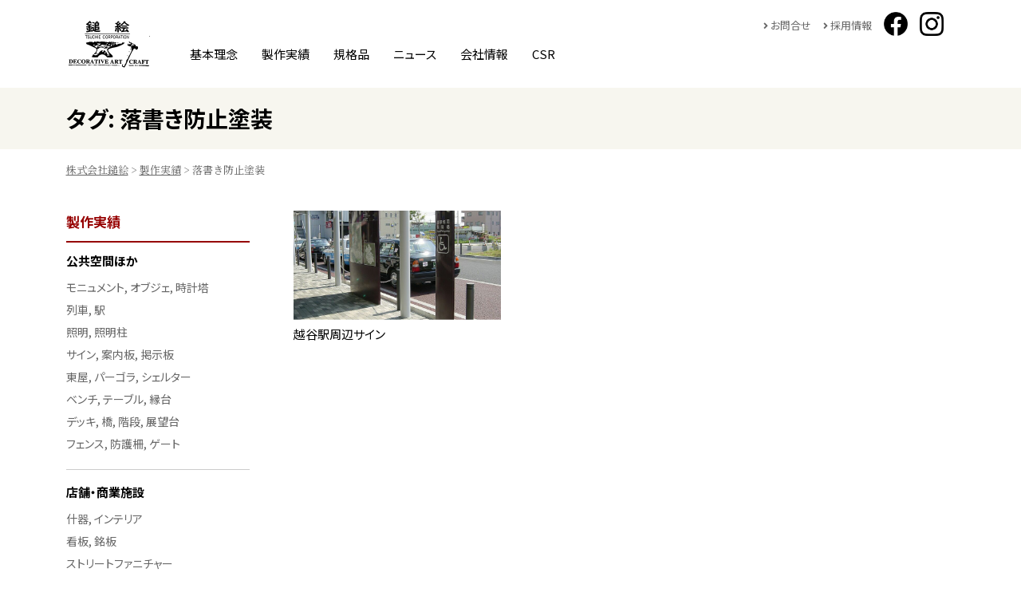

--- FILE ---
content_type: text/html; charset=UTF-8
request_url: https://www.tsuchie.jp/works/tag/anti-graffiti-coating/
body_size: 23857
content:
<!doctype html><html lang="ja"><head><meta charset="utf-8"><meta http-equiv="X-UA-Compatible" content="IE=edge"/><meta name="viewport" content="width=device-width, initial-scale=1, maximum-scale=5, minimum-scale=1"/><meta name="format-detection" content="telephone=no"/><link rel="icon" href="https://www.tsuchie.jp/wp-content/themes/tsuchie/images/favicon.ico" type="image/vnd.microsoft.icon"/><link rel="apple-touch-icon" sizes="152x152" href="https://www.tsuchie.jp/wp-content/themes/tsuchie/images/apple-touch-icon.png"/><link rel="preconnect" href="https://fonts.googleapis.com"><link rel="preconnect" href="https://fonts.gstatic.com" crossorigin><link href="https://fonts.googleapis.com/css2?family=Noto+Sans+JP:wght@400;700&family=Noto+Serif+JP:wght@400;500;700;900&display=swap" rel="stylesheet"><meta name='robots' content='index, follow, max-image-preview:large, max-snippet:-1, max-video-preview:-1' /><title>落書き防止塗装 | 株式会社鎚絵</title><meta name="description" content="落書き防止塗装｜鎚絵はアイアンを主とした金物クラフトアートを手掛け、公共のモニュメント/照明/ベンチ、店舗のインテリア/看板、個人のエクステリア/インテリアなどオリジナルなオーダーメイド製品を創出します。" /><link rel="canonical" href="https://www.tsuchie.jp/works/tag/anti-graffiti-coating/" /><meta property="og:locale" content="ja_JP" /><meta property="og:type" content="article" /><meta property="og:title" content="落書き防止塗装 | 株式会社鎚絵" /><meta property="og:description" content="落書き防止塗装｜鎚絵はアイアンを主とした金物クラフトアートを手掛け、公共のモニュメント/照明/ベンチ、店舗のインテリア/看板、個人のエクステリア/インテリアなどオリジナルなオーダーメイド製品を創出します。" /><meta property="og:url" content="https://www.tsuchie.jp/works/tag/anti-graffiti-coating/" /><meta property="og:site_name" content="株式会社鎚絵" /><meta name="twitter:card" content="summary_large_image" /> <script type="application/ld+json" class="yoast-schema-graph">{"@context":"https://schema.org","@graph":[{"@type":"CollectionPage","@id":"https://www.tsuchie.jp/works/tag/anti-graffiti-coating/","url":"https://www.tsuchie.jp/works/tag/anti-graffiti-coating/","name":"落書き防止塗装 | 株式会社鎚絵","isPartOf":{"@id":"https://www.tsuchie.jp/#website"},"primaryImageOfPage":{"@id":"https://www.tsuchie.jp/works/tag/anti-graffiti-coating/#primaryimage"},"image":{"@id":"https://www.tsuchie.jp/works/tag/anti-graffiti-coating/#primaryimage"},"thumbnailUrl":"https://www.tsuchie.jp/wp-content/uploads/2022/12/Sign_2142_02.jpg","description":"落書き防止塗装｜鎚絵はアイアンを主とした金物クラフトアートを手掛け、公共のモニュメント/照明/ベンチ、店舗のインテリア/看板、個人のエクステリア/インテリアなどオリジナルなオーダーメイド製品を創出します。","breadcrumb":{"@id":"https://www.tsuchie.jp/works/tag/anti-graffiti-coating/#breadcrumb"},"inLanguage":"ja"},{"@type":"ImageObject","inLanguage":"ja","@id":"https://www.tsuchie.jp/works/tag/anti-graffiti-coating/#primaryimage","url":"https://www.tsuchie.jp/wp-content/uploads/2022/12/Sign_2142_02.jpg","contentUrl":"https://www.tsuchie.jp/wp-content/uploads/2022/12/Sign_2142_02.jpg","width":800,"height":600,"caption":"越谷駅周辺サイン"},{"@type":"BreadcrumbList","@id":"https://www.tsuchie.jp/works/tag/anti-graffiti-coating/#breadcrumb","itemListElement":[{"@type":"ListItem","position":1,"name":"ホーム","item":"https://www.tsuchie.jp/"},{"@type":"ListItem","position":2,"name":"落書き防止塗装"}]},{"@type":"WebSite","@id":"https://www.tsuchie.jp/#website","url":"https://www.tsuchie.jp/","name":"株式会社鎚絵","description":"鎚絵はアイアンを主とした金物クラフトアートを手掛け、公共のモニュメント/照明/ベンチ、店舗のインテリア/看板、個人のエクステリア/インテリアなどオリジナルなオーダーメイド製品を創出します。","publisher":{"@id":"https://www.tsuchie.jp/#organization"},"potentialAction":[{"@type":"SearchAction","target":{"@type":"EntryPoint","urlTemplate":"https://www.tsuchie.jp/?s={search_term_string}"},"query-input":"required name=search_term_string"}],"inLanguage":"ja"},{"@type":"Organization","@id":"https://www.tsuchie.jp/#organization","name":"株式会社鎚絵","url":"https://www.tsuchie.jp/","logo":{"@type":"ImageObject","inLanguage":"ja","@id":"https://www.tsuchie.jp/#/schema/logo/image/","url":"https://www.tsuchie.jp/wp-content/uploads/2023/02/logo.png","contentUrl":"https://www.tsuchie.jp/wp-content/uploads/2023/02/logo.png","width":210,"height":210,"caption":"株式会社鎚絵"},"image":{"@id":"https://www.tsuchie.jp/#/schema/logo/image/"}}]}</script> <link rel="alternate" type="application/rss+xml" title="株式会社鎚絵 &raquo; 落書き防止塗装 タグのフィード" href="https://www.tsuchie.jp/works/tag/anti-graffiti-coating/feed/" /><style id='classic-theme-styles-inline-css' type='text/css'>/*! This file is auto-generated */
.wp-block-button__link{color:#fff;background-color:#32373c;border-radius:9999px;box-shadow:none;text-decoration:none;padding:calc(.667em + 2px) calc(1.333em + 2px);font-size:1.125em}.wp-block-file__button{background:#32373c;color:#fff;text-decoration:none}</style><link rel='stylesheet' id='contact-form-7-css' href='https://www.tsuchie.jp/wp-content/plugins/contact-form-7/includes/css/styles.css' type='text/css' media='all' /><link rel='stylesheet' id='wp-pagenavi-css' href='https://www.tsuchie.jp/wp-content/plugins/wp-pagenavi/pagenavi-css.css' type='text/css' media='all' /><link rel='stylesheet' id='reset-css' href='https://www.tsuchie.jp/wp-content/themes/tsuchie/css/reset.css' type='text/css' media='all' /><link rel='stylesheet' id='base-css' href='https://www.tsuchie.jp/wp-content/themes/tsuchie/style.css' type='text/css' media='all' /><link rel='stylesheet' id='menu-css' href='https://www.tsuchie.jp/wp-content/themes/tsuchie/css/menu.css' type='text/css' media='all' /><link rel='stylesheet' id='parts-css' href='https://www.tsuchie.jp/wp-content/themes/tsuchie/css/parts.css' type='text/css' media='all' /><link rel='stylesheet' id='page-css' href='https://www.tsuchie.jp/wp-content/themes/tsuchie/css/page.css' type='text/css' media='all' /><link rel='stylesheet' id='font-awesome-css-css' href='https://www.tsuchie.jp/wp-content/themes/tsuchie/css/fontawesome/5.15.0/css/all.min.css' type='text/css' media='all' /> <script type="text/javascript" src="https://www.tsuchie.jp/wp-content/themes/tsuchie/js/jquery-3.5.1.min.js" id="jquery-js"></script> <script type="text/javascript" src="https://www.tsuchie.jp/wp-content/themes/tsuchie/js/custom.js" id="script-custom-js"></script> <link rel="canonical" href="https://www.tsuchie.jp/works/tag/anti-graffiti-coating/">  <script async src="https://www.googletagmanager.com/gtag/js?id=G-0RD7HZHNFE"></script> <script>window.dataLayer = window.dataLayer || [];
  function gtag(){dataLayer.push(arguments);}
  gtag('js', new Date());

  gtag('config', 'G-0RD7HZHNFE');</script> </head><body data-rsssl=1 class="archive anti-graffiti-coating"><div id="header"><div class="headerInner"><header id="top"><div class="headerTitle"><div class="logo"><a href="https://www.tsuchie.jp/">株式会社鎚絵</a></div></div><div class="headerInfo"><div class="headerMenu"><ul><li><a href="https://www.tsuchie.jp/contact/">お問合せ</a></li><li><a href="https://www.tsuchie.jp/recruit/">採用情報</a></li></ul></div><ul class="headerSNS"><li class="facebook"><a href="https://www.facebook.com/tsuchie.co/" target="_blank"><img src="https://www.tsuchie.jp/wp-content/themes/tsuchie/images/base/Facebook.png" width="100" height="100" alt="Facebookでチェック"/></a></li><li class="instagram"><a href="https://www.instagram.com/tsuchie.jp/" target="_blank"><img src="https://www.tsuchie.jp/wp-content/themes/tsuchie/images/base/Instagram.png" width="100" height="100" alt="Instagramでチェック"/></a></li></ul></div><div id="globalmenu" class="clearfix"><nav class="menu-%e3%82%b0%e3%83%ad%e3%83%bc%e3%83%90%e3%83%ab%e3%83%a1%e3%83%8b%e3%83%a5%e3%83%bc-container"><ul><li><a href="https://www.tsuchie.jp/aboutus/">基本理念</a></li><li><a href="https://www.tsuchie.jp/works/">製作実績</a></li><li><a href="https://www.tsuchie.jp/standard/">規格品</a></li><li><a href="https://www.tsuchie.jp/news/">ニュース</a></li><li><a href="https://www.tsuchie.jp/corporate/">会社情報</a></li><li><a href="https://www.tsuchie.jp/csr/">CSR</a></li></ul></nav></div></header></div></div><div class="pageTitle"><h1> タグ: <span>落書き防止塗装</span></h1></div><div class="breadcrumbs"> <span property="itemListElement" typeof="ListItem"><a property="item" typeof="WebPage" title="Go to 株式会社鎚絵." href="https://www.tsuchie.jp/" class="home" ><span property="name">株式会社鎚絵</span></a><meta property="position" content="1"></span> &gt; <span property="itemListElement" typeof="ListItem"><a property="item" typeof="WebPage" title="製作実績へ移動する" href="https://www.tsuchie.jp/works/" class="post-root post post-post" ><span property="name">製作実績</span></a><meta property="position" content="2"></span> &gt; <span property="itemListElement" typeof="ListItem"><span property="name" class="archive taxonomy post_tag current-item">落書き防止塗装</span><meta property="url" content="https://www.tsuchie.jp/works/tag/anti-graffiti-coating/"><meta property="position" content="3"></span></div><div id="container" class="clearfix"><div id="main" class="clearfix"><ul class="thumbnailPostList2"><li><div class="thumbnailPostList2-img"> <a href="https://www.tsuchie.jp/works/%e8%b6%8a%e8%b0%b7%e9%a7%85%e5%91%a8%e8%be%ba%e3%82%b5%e3%82%a4%e3%83%b3/"><img width="800" height="600" src="https://www.tsuchie.jp/wp-content/uploads/2022/12/Sign_2142_02.jpg" class="attachment-main_thumbs size-main_thumbs wp-post-image" alt="越谷駅周辺サイン" decoding="async" fetchpriority="high" /></a></div><div class="thumbnailPostList2-title"><a href="https://www.tsuchie.jp/works/%e8%b6%8a%e8%b0%b7%e9%a7%85%e5%91%a8%e8%be%ba%e3%82%b5%e3%82%a4%e3%83%b3/">越谷駅周辺サイン</a></div></li></ul><div class="clear"></div></div><div id="side"><div class="sideInner"><div><div class="sideMidashi"><a href="https://www.tsuchie.jp/works/">製作実績</a></div><ul class="sideMenu"><li class="cat-item cat-item-7"><a href="https://www.tsuchie.jp/works/category/public-space/">公共空間ほか</a><ul class='children'><li class="cat-item cat-item-12"><a href="https://www.tsuchie.jp/works/category/public-space/monument-object-clocktower/">モニュメント, オブジェ, 時計塔</a></li><li class="cat-item cat-item-18"><a href="https://www.tsuchie.jp/works/category/public-space/train-station/">列車, 駅</a></li><li class="cat-item cat-item-19"><a href="https://www.tsuchie.jp/works/category/public-space/lighting/">照明, 照明柱</a></li><li class="cat-item cat-item-13"><a href="https://www.tsuchie.jp/works/category/public-space/sign-information-board/">サイン, 案内板, 掲示板</a></li><li class="cat-item cat-item-14"><a href="https://www.tsuchie.jp/works/category/public-space/gazebo-pergola-shelter/">東屋, パーゴラ, シェルター</a></li><li class="cat-item cat-item-15"><a href="https://www.tsuchie.jp/works/category/public-space/bench-table/">ベンチ, テーブル, 縁台</a></li><li class="cat-item cat-item-16"><a href="https://www.tsuchie.jp/works/category/public-space/deck-bridge-stairs-observatory/">デッキ, 橋, 階段, 展望台</a></li><li class="cat-item cat-item-17"><a href="https://www.tsuchie.jp/works/category/public-space/fences-gates/">フェンス, 防護柵, ゲート</a></li></ul></li><li class="cat-item cat-item-8"><a href="https://www.tsuchie.jp/works/category/stores/">店舗・商業施設</a><ul class='children'><li class="cat-item cat-item-20"><a href="https://www.tsuchie.jp/works/category/stores/fixtures-interior/">什器, インテリア</a></li><li class="cat-item cat-item-21"><a href="https://www.tsuchie.jp/works/category/stores/signboard-nameplate/">看板, 銘板</a></li><li class="cat-item cat-item-22"><a href="https://www.tsuchie.jp/works/category/stores/street-furniture/">ストリートファニチャー</a></li></ul></li><li class="cat-item cat-item-9"><a href="https://www.tsuchie.jp/works/category/housing/">住宅</a><ul class='children'><li class="cat-item cat-item-23"><a href="https://www.tsuchie.jp/works/category/housing/exterior/">エクステリア（門扉, 表札, デッキ, 柵）</a></li><li class="cat-item cat-item-24"><a href="https://www.tsuchie.jp/works/category/housing/interior/">インテリア（家具, 照明, 椅子, 机）</a></li><li class="cat-item cat-item-25"><a href="https://www.tsuchie.jp/works/category/housing/stairs-handrail/">階段, 手摺</a></li></ul></li><li class="cat-item cat-item-10"><a href="https://www.tsuchie.jp/works/category/renovation/">改修・補修工事</a></li><li class="cat-item cat-item-11"><a href="https://www.tsuchie.jp/works/category/art-cleaning/">アートクリーニング・彫刻洗浄</a></li></ul></div><div class="sideTag mb30"><div class="sideMidashi">素材・工法別 / その他</div><ul class='wp-tag-cloud' role='list'><li><a href="https://www.tsuchie.jp/works/tag/ledlighting/" class="tag-cloud-link tag-link-94 tag-link-position-1" style="font-size: 13px;">LED照明</a></li><li><a href="https://www.tsuchie.jp/works/tag/ss/" class="tag-cloud-link tag-link-52 tag-link-position-2" style="font-size: 13px;">SS</a></li><li><a href="https://www.tsuchie.jp/works/tag/sus/" class="tag-cloud-link tag-link-56 tag-link-position-3" style="font-size: 13px;">SUS</a></li><li><a href="https://www.tsuchie.jp/works/tag/irons/" class="tag-cloud-link tag-link-29 tag-link-position-4" style="font-size: 13px;">アイアン</a></li><li><a href="https://www.tsuchie.jp/works/tag/iron-work/" class="tag-cloud-link tag-link-81 tag-link-position-5" style="font-size: 13px;">アイアンワーク</a></li><li><a href="https://www.tsuchie.jp/works/tag/acrylic/" class="tag-cloud-link tag-link-35 tag-link-position-6" style="font-size: 13px;">アクリル</a></li><li><a href="https://www.tsuchie.jp/works/tag/asphalt-roofing/" class="tag-cloud-link tag-link-159 tag-link-position-7" style="font-size: 13px;">アスファルトルーフィング</a></li><li><a href="https://www.tsuchie.jp/works/tag/aluminum/" class="tag-cloud-link tag-link-30 tag-link-position-8" style="font-size: 13px;">アルミ</a></li><li><a href="https://www.tsuchie.jp/works/tag/aluminum-base-plate/" class="tag-cloud-link tag-link-123 tag-link-position-9" style="font-size: 13px;">アルミ基板</a></li><li><a href="https://www.tsuchie.jp/works/tag/aluminum-casting/" class="tag-cloud-link tag-link-72 tag-link-position-10" style="font-size: 13px;">アルミ鋳物</a></li><li><a href="https://www.tsuchie.jp/works/tag/inkjet-printing/" class="tag-cloud-link tag-link-78 tag-link-position-11" style="font-size: 13px;">インクジェットシート</a></li><li><a href="https://www.tsuchie.jp/works/tag/urethane-paint/" class="tag-cloud-link tag-link-61 tag-link-position-12" style="font-size: 13px;">ウレタン塗装</a></li><li><a href="https://www.tsuchie.jp/works/tag/aging-paint/" class="tag-cloud-link tag-link-47 tag-link-position-13" style="font-size: 13px;">エイジング塗装</a></li><li><a href="https://www.tsuchie.jp/works/tag/cutting-sheet/" class="tag-cloud-link tag-link-125 tag-link-position-14" style="font-size: 13px;">カッティングシート</a></li><li><a href="https://www.tsuchie.jp/works/tag/glass/" class="tag-cloud-link tag-link-34 tag-link-position-15" style="font-size: 13px;">ガラス</a></li><li><a href="https://www.tsuchie.jp/works/tag/steel/" class="tag-cloud-link tag-link-54 tag-link-position-16" style="font-size: 13px;">スチール</a></li><li><a href="https://www.tsuchie.jp/works/tag/stainless/" class="tag-cloud-link tag-link-31 tag-link-position-17" style="font-size: 13px;">ステンレス</a></li><li><a href="https://www.tsuchie.jp/works/tag/designer/" class="tag-cloud-link tag-link-89 tag-link-position-18" style="font-size: 13px;">デザイナー案件</a></li><li><a href="https://www.tsuchie.jp/works/tag/punching/" class="tag-cloud-link tag-link-84 tag-link-position-19" style="font-size: 13px;">パンチング</a></li><li><a href="https://www.tsuchie.jp/works/tag/pictogram-sign/" class="tag-cloud-link tag-link-90 tag-link-position-20" style="font-size: 13px;">ピクトサイン</a></li><li><a href="https://www.tsuchie.jp/works/tag/bronze-castings/" class="tag-cloud-link tag-link-65 tag-link-position-21" style="font-size: 13px;">ブロンズ鋳物</a></li><li><a href="https://www.tsuchie.jp/works/tag/laser-cut/" class="tag-cloud-link tag-link-85 tag-link-position-22" style="font-size: 13px;">レーザーカット</a></li><li><a href="https://www.tsuchie.jp/works/tag/wrought-iron/" class="tag-cloud-link tag-link-26 tag-link-position-23" style="font-size: 13px;">ロートアイアン</a></li><li><a href="https://www.tsuchie.jp/works/tag/zinc-plated/" class="tag-cloud-link tag-link-55 tag-link-position-24" style="font-size: 13px;">亜鉛めっき</a></li><li><a href="https://www.tsuchie.jp/works/tag/park-nameplate/" class="tag-cloud-link tag-link-118 tag-link-position-25" style="font-size: 13px;">公園銘板</a></li><li><a href="https://www.tsuchie.jp/works/tag/reclaimed-wood/" class="tag-cloud-link tag-link-80 tag-link-position-26" style="font-size: 13px;">再生木材</a></li><li><a href="https://www.tsuchie.jp/works/tag/cut-letters/" class="tag-cloud-link tag-link-64 tag-link-position-27" style="font-size: 13px;">切り文字</a></li><li><a href="https://www.tsuchie.jp/works/tag/kitakyushu/" class="tag-cloud-link tag-link-120 tag-link-position-28" style="font-size: 13px;">北九州市</a></li><li><a href="https://www.tsuchie.jp/works/tag/insign/" class="tag-cloud-link tag-link-92 tag-link-position-29" style="font-size: 13px;">屋内サイン</a></li><li><a href="https://www.tsuchie.jp/works/tag/slate-roof/" class="tag-cloud-link tag-link-156 tag-link-position-30" style="font-size: 13px;">彩色スレート板</a></li><li><a href="https://www.tsuchie.jp/works/tag/granite/" class="tag-cloud-link tag-link-60 tag-link-position-31" style="font-size: 13px;">御影石</a></li><li><a href="https://www.tsuchie.jp/works/tag/wood/" class="tag-cloud-link tag-link-95 tag-link-position-32" style="font-size: 13px;">木材</a></li><li><a href="https://www.tsuchie.jp/works/tag/hot-dip-galvanizing/" class="tag-cloud-link tag-link-41 tag-link-position-33" style="font-size: 13px;">溶融亜鉛めっき</a></li><li><a href="https://www.tsuchie.jp/works/tag/fine-art-painting/" class="tag-cloud-link tag-link-48 tag-link-position-34" style="font-size: 13px;">美術塗装</a></li><li><a href="https://www.tsuchie.jp/works/tag/roofing-board/" class="tag-cloud-link tag-link-160 tag-link-position-35" style="font-size: 13px;">野地板</a></li><li><a href="https://www.tsuchie.jp/works/tag/iron/" class="tag-cloud-link tag-link-53 tag-link-position-36" style="font-size: 13px;">鉄</a></li><li><a href="https://www.tsuchie.jp/works/tag/casting/" class="tag-cloud-link tag-link-32 tag-link-position-37" style="font-size: 13px;">鋳物</a></li><li><a href="https://www.tsuchie.jp/works/tag/forging/" class="tag-cloud-link tag-link-27 tag-link-position-38" style="font-size: 13px;">鍛造</a></li><li><a href="https://www.tsuchie.jp/works/tag/specular-finish/" class="tag-cloud-link tag-link-79 tag-link-position-39" style="font-size: 13px;">鏡面仕上</a></li><li><a href="https://www.tsuchie.jp/works/tag/black-granite/" class="tag-cloud-link tag-link-77 tag-link-position-40" style="font-size: 13px;">黒御影石</a></li></ul><div style="margin-top: 10px;" class="txtRight"><a href="https://www.tsuchie.jp/works-tags/">Read More</a></div></div></div><div class="sideBnr"> <a href="https://tsuchie.shop-pro.jp/" target="_blank" class="externalLink"><span>鎚絵 Online Shop</span></a> <a href="https://www.tsuchie.jp/story/" class="banner-link-black"><span>製作秘話</span></a> <a href="https://www.tsuchie.jp/orderflow/" class="banner-link-black"><span>オーダーフロー例</span></a></div></div></div><div id="pageTop"><div><a id="movePageTop"><span>このページの先頭へ戻る</span></a></div></div><footer id="footer"><div class="footerInner clearfix"><div class="footerMenu"><ul><li><a href="https://www.tsuchie.jp/aboutus/">基本理念</a></li><li><a href="https://www.tsuchie.jp/corporate/">会社情報</a></li><li><a href="https://www.tsuchie.jp/works/">製作実績</a></li><li><a href="https://www.tsuchie.jp/csr/">CSR</a></li><li><a href="https://www.tsuchie.jp/standard/">規格品</a></li><li><a href="https://www.tsuchie.jp/recruit/">採用情報</a></li><li><a href="https://www.tsuchie.jp/news/">ニュース</a></li><li><a href="https://www.tsuchie.jp/contact/">お問合せ</a></li><li><a rel="privacy-policy" href="https://www.tsuchie.jp/privacy/">プライバシーポリシー</a></li></ul></div><div class="footerInfo"><div class="footerCompany"><div class="footerLogo"><img src="https://www.tsuchie.jp/wp-content/themes/tsuchie/images/base/logo.png" width="210" height="120" alt=""/></div><div>株式会社鎚絵</div></div> <address><div><div class="baseName">本社・工場</div> 福岡県北九州市小倉北区東港1-1-21<br><div class="footerPhone"><span data-action="call" data-tel="0935612511">TEL(093)561-2511</span></div> FAX(093)561-5099<div class="footerAddressLink"><a href="https://www.tsuchie.jp/corporate/#honsha">アクセス</a></div></div><div><div class="baseName">東京営業所</div> 東京都世田谷区太子堂3-30-4-104<br><div class="footerPhone"><span data-action="call" data-tel="0357878085">TEL(03)5787-8085</span></div> FAX(03)5787-8086<div class="footerAddressLink"><a href="https://www.tsuchie.jp/corporate/#tokyo">アクセス</a></div></div><div><div class="baseName">福岡営業所</div> 福岡県福岡市東区千早2丁目35-10<br><div class="footerPhone"><span data-action="call" data-tel="0926832511">TEL(092)683-2511</span></div> FAX(092)402-1324<div class="footerAddressLink"><a href="https://www.tsuchie.jp/corporate/#fukuoka">アクセス</a></div></div> </address></div></div><div id="copyright"><div class="copyrightInner">Copyright &copy; 2000-2022 Tsuchie Corporation All rights reserved.</div></div></footer><div id="overlay"></div><div id="humberger"><span class="humbergerMenu"></span></div><div id="drawernav"><div class="menu-%e3%82%b0%e3%83%ad%e3%83%bc%e3%83%90%e3%83%ab%e3%83%a1%e3%83%8b%e3%83%a5%e3%83%bc-container"><ul><li><a href="https://www.tsuchie.jp/aboutus/">基本理念</a></li><li><a href="https://www.tsuchie.jp/works/">製作実績</a></li><li><a href="https://www.tsuchie.jp/standard/">規格品</a></li><li><a href="https://www.tsuchie.jp/news/">ニュース</a></li><li><a href="https://www.tsuchie.jp/corporate/">会社情報</a></li><li><a href="https://www.tsuchie.jp/csr/">CSR</a></li></ul></div></div>  <script type="text/javascript" src="https://www.tsuchie.jp/wp-content/plugins/contact-form-7/includes/swv/js/index.js" id="swv-js"></script> <script type="text/javascript" id="contact-form-7-js-extra">var wpcf7 = {"api":{"root":"https:\/\/www.tsuchie.jp\/wp-json\/","namespace":"contact-form-7\/v1"}};</script> <script type="text/javascript" src="https://www.tsuchie.jp/wp-content/plugins/contact-form-7/includes/js/index.js" id="contact-form-7-js"></script> <script type="text/javascript" src="https://www.tsuchie.jp/wp-content/themes/tsuchie/js/option.js" id="option-js"></script> </body></html>

--- FILE ---
content_type: text/css
request_url: https://www.tsuchie.jp/wp-content/themes/tsuchie/style.css
body_size: 11626
content:
@charset "utf-8";
/*
Theme Name: tsuchie
Theme URI: https://www.dik.co.jp/
Version: 2.0.0
Author: DIK
*/

:root {
    --fontSans: 'Noto Sans JP', "メイリオ", Meiryo, "ヒラギノ角ゴ Pro W3", "Hiragino Kaku Gothic Pro", Osaka, "ＭＳ Ｐゴシック", "MS PGothic", sans-serif;;
}

#humberger {
    -vendor-animation-duration: 3s;
    -vendor-animation-delay: 2s;
    -vendor-animation-iteration-count: infinite;
}
* { box-sizing: border-box; }
html { font-size: 62.5%; /* 15px x 0.625 = 10px(=1rem) */ }
body {
	background: #fff;
	font-family: 'Noto Serif JP', Garamond, "Times New Roman", "游明朝", "Yu Mincho", "游明朝体", "YuMincho", "ヒラギノ明朝 Pro W3", "Hiragino Mincho Pro", "HiraMinProN-W3", "HGS明朝E", "ＭＳ Ｐ明朝", "MS PMincho", serif;
	/*font-family:'Noto Sans JP', "メイリオ", Meiryo, "ヒラギノ角ゴ Pro W3", "Hiragino Kaku Gothic Pro", Osaka, "ＭＳ Ｐゴシック", "MS PGothic", sans-serif;*/
	font-size: 1.5rem;
	-webkit-text-size-adjust: 100%;
	font-feature-settings: "palt";
	line-height: 1.7;
}

/* ------------------------------------------------------- */
/* layout ------------------------------------------------ */
/* ------------------------------------------------------- */

/* base サイトレイアウトの基本設定 ----------------------- */

#top {
	width: 100%;
}
#container {
	max-width: 1115px;
	min-width: 1000px;
	margin: 0 auto 40px;
	padding: 0;
	clear: both;
}
#main {
	width: calc(100% - 285px);
	background: #fff;
	float: right;
}
.front #main {
    background: none;
	padding: 0;
}
#side {
	width: 230px;
	float: left;
}
#footer {
	width: 100%;
	min-width: 1000px;
}
@media only screen and (max-width:999px) {
    #container {
        min-width: 100px;
        width: 100%;
        padding: 0 15px;
    }
    #main {
        width: 100%;
        float: none;
        margin: 0 0 50px 0;
    }
    #side {
        width: 100%;
        float: none;
    }
    #footer {
        min-width: 100px;
        width: 100%;
    }
}

/* ------------------------------------------------------- */
/* header ------------------------------------------------ */
/* ------------------------------------------------------- */

#header {
	width: 100%;
	background: #fff;
}
.headerInner {
	max-width: 1115px;
	min-width: 1000px;
	margin: 0 auto;
	padding: 25px 0;
	position: relative;
}
#top {
    display: flex;
    align-items:flex-end;
    justify-content: space-between;
	flex-wrap: wrap;
}
.headerTitle {
	width: 130px;
	order: 2;
}
.logo {
	width: 105px;
	height: 60px;
}
.logo a {
	display: block;
    width: 100%;
    height: 100%;
	background: url(images/base/logo.png) no-repeat;
    background-size: 100%;
	overflow: hidden;
	text-indent: 100%;
	white-space: nowrap;
}
.headerInfo {
	width:100%;
	display: flex;
	justify-content: flex-end;
	align-items: center;
	order: 1;
	position: absolute;
	top: 15px;
	right: 0;
}
.headerSNS {
	display: flex;
	padding-left: 15px;
}
.headerSNS li {
	margin-right: 15px;
	font-size: 0;
}
.headerSNS li a {
	text-decoration: none;
	display: inline-block;
}
.headerSNS li a img {
	display: block;
	width: 30px;
}
.headerMenu {
    font-family: var(--fontSans);
}
.headerMenu li {
    display: inline-block;
    margin-left: 15px;
}
.headerMenu li::before {
    font-family: "Font Awesome 5 Free";
    font-weight: 900;
    content: "\f105";
    margin-right: 3px;
	color: #666;
	font-size: 1.2rem;
}
.headerMenu li a {
	text-decoration: none;
	color: #666;
	font-size: 1.3rem;
}
.headerMenu li a:hover {
	color: #960000;
	text-decoration: underline;
}
@media only screen and (max-width:999px) {
	.headerInner {
		min-width: auto;
		min-width: initial;
		width: 100%;
		padding: 5px;
	}
	#top {
		flex-wrap: nowrap;
		align-items: center;
		padding: 5px;
	}
	.headerTitle {
		width: 88px;
		order: 1;
	}
	.logo {
		width: 88px;
		height: 50px;
	}
	.headerInfo {
		width:calc(100% - 88px);
		align-items: center;
		order: 2;
		position: static;
		padding-right: 65px;
	}
	.headerSNS {
		display: flex;
		padding-left: 15px;
	}
	.headerSNS li {
		margin-right: 15px;
	}
	.headerMenu {
		display: none;
	}
}

/* ------------------------------------------------------- */
/* footer ------------------------------------------------ */
/* ------------------------------------------------------- */

#footer {
	padding: 40px 0 15px;
	background: #f7f6ef;
	font-size: 1.4rem;
	position: relative;
}
#footer a {text-decoration: none;}
#footer a:hover {text-decoration: underline;}
.footerInner {
	max-width: 1115px;
	min-width: 1000px;
	margin: 0 auto;
	padding: 0 0 40px 0;
}
.footerCompany {
	font-weight: 700;
	font-size: 1.8rem;
	display: flex;
	align-items: center;
	justify-content: space-between;
	width: 260px;
	margin: 0 auto 30px;
}
.footerLogo {
	width: 130px;
	margin-right: 25px;
    font-family: var(--fontSans);
}
.footerLogo img {
	display: block;
}
.footerCompany > div:nth-of-type(2) {
	width: calc(100% - 130px);
	text-align: right;
}
.footerInfo address {
	display:flex;
	flex-wrap: wrap;
	justify-content: center;
}
.footerInfo address > div {
	width: calc(100% / 3);
	border-right: 1px solid #d4d0b6;
	padding: 0 15px;
}
.footerInfo address > div:last-of-type {border-right: 0;}
.footerInfo address > div > div:nth-of-type(1) {
	font-size: 1.6rem;
	font-weight: 700;
	margin-bottom: 2px;
}
.footerInfo address .baseName {
    font-family: var(--fontSans);
}
#footer .footerAddressLink a {
	display: inline-block;
	background: #960000;
	color: #fff;
	font-size: 1.1rem;
	padding: 0 5px;
	border-radius: 3px;
}
.footerMenu {
	width: 100%;
	margin-bottom: 40px;
    font-family: var(--fontSans);
}
.footerMenu ul {
	text-align: center;
}
.footerMenu ul li {
	display: inline-block;
	margin-right: 15px;
}
.footerMenu ul li:last-of-type {margin-right: 0;}
.footerMenu ul li::before {
    font-family: "Font Awesome 5 Free";
    font-weight: 900;
    content: "\f0da";
    margin-right: 5px;
}

#copyright {
    text-align: center;
    font-size: 1.1rem;
}
@media only screen and (max-width:999px) {
	#footer {
		padding: 40px 15px;
	}
	.footerInner {
		min-width: auto;
		min-width: initial;
		width: 100%;
	}
	.footerInfo {
		display:block;
	}
	.footerCompany {
		font-size: 1.7rem;
		display: block;
		width: 100%;
		margin: 0 auto 25px;
	}
	.footerLogo {
		width: 120px;
		margin: 0 auto 5px;
	}
	.footerCompany > div:nth-of-type(2) {
		width:100%;
		text-align: center;
	}
	.footerInfo address {
		display:flex;
		flex-wrap: wrap;
		justify-content: center;
	}
	.footerInfo address > div {
		width: 100%;
		border-right: none;
		border-bottom: 1px solid #ddd;
		padding: 15px;
		text-align: center;
	}
	#footer .footerPhone a {
		color: #960000;
		text-decoration: underline;
	}
	.footerMenu {
		width: 100%;
		margin-bottom: 40px;
	}
	.footerMenu ul {
		text-align: center;
	}
	.footerMenu ul li {
		display: inline-block;
		margin-right: 15px;
	}
	.footerMenu ul li:last-of-type {margin-right: 0;}
	.footerMenu ul li::before {
		font-family: "Font Awesome 5 Free";
		font-weight: 900;
		content: "\f0da";
		margin-right: 5px;
	}
	.footerMenu {
		margin-bottom: 50px;
	}
	.footerMenu ul {
		text-align:left;
		width: 100%;
		display: flex;
		flex-wrap: wrap;
	}
	.footerMenu ul li {
		display: block;
		width: calc((100% - 10px) / 2);
		margin-right: 9.9px;
		border-bottom: 1px solid #ddd;
		padding: 5px 0;
	}
	.footerMenu ul li:nth-of-type(2n) {margin-right: 0;}
}

/* ------------------------------------------------------- */
/* side -------------------------------------------------- */
/* ------------------------------------------------------- */

.sideInner {
	padding: 0 0 25px;
	background: #fff;
	margin-bottom: 10px;
    font-family: var(--fontSans);
}
.sideMidashi {
	color: #960000;
	border-bottom: 2px solid #960000;
	margin-bottom: 10px;
	padding-bottom: 10px;
	font-weight: 700;
	font-size: 1.7rem;
}
.sideMidashi a, .sideMidashi a:hover{
	color: #960000;
	text-decoration: none;
}
.sideMidashi a:hover {text-decoration: underline;}

.sideMenu a {
	text-decoration: none;
}
.sideMenu a:hover {
	color: #960000;
	text-decoration: underline;
}
.sideMenu {
	margin-bottom: 40px;
}
.sideMenu li {
	border-bottom: 1px solid #ccc;
	padding: 0 0 15px 0;
	margin-bottom: 15px;
	font-weight: 700;
}
.sideMenu li a {
	
}
.sideMenu .children {
	padding: 10px 0 0 0;
}
.sideMenu .children li {
	border-bottom: none;
	padding: 0;
	margin: 0 0 5px 0;
	font-weight: 400;
	font-size: 1.4rem;
}
.sideMenu .children li a {
	color: #666;
}
.sideMenu .children li a:hover {
	color: #960000;
	text-decoration: underline;
}
.sideTag .wp-tag-cloud li {
	display: inline-block;
	margin-right: 10px;
}
.sideTag .wp-tag-cloud li a::before {
	content: "#";
}
.sideTag .wp-tag-cloud li a {text-decoration: none;}
.sideTag .wp-tag-cloud li a:hover {
    text-decoration: underline;
    font-weight: normal!important;
}

/*サイドバナー*/

.sideBnr {
    font-family: var(--fontSans);
}
.sideBnr a {
	display: block;
	text-decoration: none;
	/*font-family: 'Noto Serif JP', serif;*/
	font-weight: 900;
	text-align: center;
	padding: 20px;
	background: #fff;
	color: #960000;
	border: 1px solid #ddd;
    margin-bottom: 5px;
	transition: all 0.1s ease;
    position: relative;
	overflow: hidden;
}
.sideBnr a span {
	position: relative;
	z-index: 3;
}
.sideBnr a:hover {
	color: #fff;
	text-decoration: none;
}
.sideBnr a::before {
  content: "";
  position: absolute;
  top:0;
  left: 0;
  z-index: 2;
  background:  #960000;
  width: 100%;
  height: 0;
  transition:.3s cubic-bezier(0.8, 0, 0.2, 1) 0s;
}
.sideBnr a:hover::before{
  height: 100%; 
}
.sideBnr a.externalLink::after {
	font-size: 1.2rem;
	z-index: 3;
	position: relative;
}
a.banner-link-black {
    color: #000;
}
@media only screen and (max-width:999px) {
	.sideBnr a {
		transition: all 0.3s ease;
	}
	.sideBnr a:hover {
		color: #960000;
		background: #feeded;
		border: 1px solid #feeded;
	}
	.sideBnr a::before {
	  display: none;
	}
}

/* Widget */
.widget ul li {
	border-bottom: 1px dotted #CCC;
	margin-bottom: 5px;
	padding: 0 10px 0px 10px;
	font-size: 1.4rem;
}
.widget ul li a {
	display: block;
}
.tagcloud a {
	border-bottom: 1px dotted #CCC;
	margin-bottom: 5px;
	padding: 0 10px 0px 10px;
	font-size: 1.4rem !important;
	display: block;
}
.archive_month select {
	width: 96%;
	margin: 0 2%;
}

/* ------------------------------------------------------- */
/* プリント用 -------------------------------------------- */
/* ------------------------------------------------------- */

@media print {	
    #humberger, #pageTop, #pageTop div, #movePageTop, #pageTop p {
        display: none!important;
    }
    #container {
        padding: 0!important;
    }
    #header {
        position: static!important;
    }
    .topContents {
        min-width: 1000px!important;
        width: 100%!important;
        margin: 0!important;
        padding: 0!important;
        overflow: hidden!important;
    }
}

/* ------------------------------------------------------- */
/* dark mode --------------------------------------------- */
/* ------------------------------------------------------- */

/*@media (prefers-color-scheme: dark) {
	html { filter: invert(1) hue-rotate(180deg); }
	html img { filter: invert(1) hue-rotate(180deg); }
}*/

--- FILE ---
content_type: text/css
request_url: https://www.tsuchie.jp/wp-content/themes/tsuchie/css/menu.css
body_size: 6415
content:
@charset "utf-8";

/* ------------------------------------------------------- */
/* global menu ------------------------------------------- */
/* ------------------------------------------------------- */

#globalmenu {
	width: calc(100% - 140px);
	order: 3;
    font-family: var(--fontSans);
}
#globalmenu ul {
	display: flex;
	margin: 0 auto;
}
#globalmenu ul li {
	position: relative;
	transition: all 0.3s ease;
}
#globalmenu ul li a {
	text-decoration: none;
	width: 100%;
	height: 35px;
	padding: 5px 15px;
	display: flex;
	align-items: center;
	justify-content: center;
	color: #000;
}
#globalmenu ul li:hover::after {
	content: "";
	display: block;
	width: 100%;
	height: 2px;
	background: #960000;
	position: absolute;
	bottom: 0;
	left: 0;
}
#globalmenu ul li a:hover {color:#960000;}
#drawernav {
	display: none;
}

@media only screen and (max-width:999px) {
#globalmenu {
	position: static;
	display: none;
}
/*スマートフォン用メニュー*/
#page {
	padding-top: 50px;
	position: relative;
	z-index: 999;
	left: 0;
	background: #fff;
	-webkit-transition: all 400ms cubic-bezier(1.000, 0.000, 0.000, 1.000);
	-moz-transition: all 400ms cubic-bezier(1.000, 0.000, 0.000, 1.000);
	-o-transition: all 400ms cubic-bezier(1.000, 0.000, 0.000, 1.000);
	transition: all 400ms cubic-bezier(1.000, 0.000, 0.000, 1.000); /* easeInOutExpo */
	-webkit-transition-timing-function: cubic-bezier(1.000, 0.000, 0.000, 1.000);
	-moz-transition-timing-function: cubic-bezier(1.000, 0.000, 0.000, 1.000);
	-o-transition-timing-function: cubic-bezier(1.000, 0.000, 0.000, 1.000);
	transition-timing-function: cubic-bezier(1.000, 0.000, 0.000, 1.000); /* easeInOutExpo */
}
#drawernav {
	display: block;
	overflow-y: scroll;
	position: fixed;
	top: 0;
	right: -240px;
	width: 240px;
	height: 100%;
	background: #fff;
	color: #000;
	z-index: 995;
	padding-top: 70px;
	-webkit-transition: all 400ms cubic-bezier(1.000, 0.000, 0.000, 1.000);
	-moz-transition: all 400ms cubic-bezier(1.000, 0.000, 0.000, 1.000);
	-o-transition: all 400ms cubic-bezier(1.000, 0.000, 0.000, 1.000);
	transition: all 400ms cubic-bezier(1.000, 0.000, 0.000, 1.000); /* easeInOutExpo */
	-webkit-transition-timing-function: cubic-bezier(1.000, 0.000, 0.000, 1.000);
	-moz-transition-timing-function: cubic-bezier(1.000, 0.000, 0.000, 1.000);
	-o-transition-timing-function: cubic-bezier(1.000, 0.000, 0.000, 1.000);
	transition-timing-function: cubic-bezier(1.000, 0.000, 0.000, 1.000); /* easeInOutExpo */
}
#drawernav ul {
	list-style: none;
	padding: 0;
}
#drawernav ul li {
	border-bottom: 1px solid #eee;
}
#drawernav ul li a::before {
	font-family: "Font Awesome 5 Free";
	font-weight: 900;
	content: "\f105";
	padding: 0 5px 0 0;
	color: #960000;
}
#drawernav ul li a.gmc::before {
	font-family: "Font Awesome 5 Free";
	font-weight: 900;
	content: "\f107";
}
#drawernav ul li ul {
	margin: 0 0 0 20px;
}
#drawernav ul li ul li:last-child {
	border-bottom: none;
}
#drawernav ul li a {
	color: #000;
	display: block;
	padding: 10px;
	text-decoration: none;
}
#drawernav ul li a:hover {
	background: #f5f5f5;
}
#drawernav h4 {
	padding: 0 15px;
}
#humberger {
	position: fixed;
	top: 5px;
	right: 5px;
	z-index: 997;
	cursor: pointer;
	box-sizing: border-box;
	display: none;
	display: block;
	width: 60px;
}
.drawer-opened #humberger {
    background: #999;
}
	.humbergerMenu {
		border-radius: 0;
		padding: 5px;
		text-align: center;
		font-size: 1.2rem;
		color: #fff;
		background: #960000;
		display: flex;
		align-items: center;
		justify-content: center;
		width: 60px;
		height: 60px;
		border: 1px solid #fff;
	}
.humbergerMenu::before {
	content: "MENU";
}
.drawer-opened .humbergerMenu::before {
	font-family: "Font Awesome 5 Free";
	font-weight: 900;
	content: "\f00d";
}
.fixed-content {
	right: inherit;
	width: 100%;
	z-index: 996;
	-webkit-transition: all 400ms cubic-bezier(1.000, 0.000, 0.000, 1.000);
	-moz-transition: all 400ms cubic-bezier(1.000, 0.000, 0.000, 1.000);
	-o-transition: all 400ms cubic-bezier(1.000, 0.000, 0.000, 1.000);
	transition: all 400ms cubic-bezier(1.000, 0.000, 0.000, 1.000); /* easeInOutExpo */
	-webkit-transition-timing-function: cubic-bezier(1.000, 0.000, 0.000, 1.000);
	-moz-transition-timing-function: cubic-bezier(1.000, 0.000, 0.000, 1.000);
	-o-transition-timing-function: cubic-bezier(1.000, 0.000, 0.000, 1.000);
	transition-timing-function: cubic-bezier(1.000, 0.000, 0.000, 1.000); /* easeInOutExpo */
}
#overlay {
	z-index: -1;
	opacity: 0;
	background: #000;
	left: 0;
	top: 0;
	width: 100%;
	height: 100%;
	position: fixed;
	-webkit-transition: all 400ms cubic-bezier(1.000, 0.000, 0.000, 1.000);
	-moz-transition: all 400ms cubic-bezier(1.000, 0.000, 0.000, 1.000);
	-o-transition: all 400ms cubic-bezier(1.000, 0.000, 0.000, 1.000);
	transition: all 400ms cubic-bezier(1.000, 0.000, 0.000, 1.000); /* easeInOutExpo */
	-webkit-transition-timing-function: cubic-bezier(1.000, 0.000, 0.000, 1.000);
	-moz-transition-timing-function: cubic-bezier(1.000, 0.000, 0.000, 1.000);
	-o-transition-timing-function: cubic-bezier(1.000, 0.000, 0.000, 1.000);
	transition-timing-function: cubic-bezier(1.000, 0.000, 0.000, 1.000); /* easeInOutExpo */
}
/**
* ドロワー開放時のスタイル
**/

body.drawer-opened #page {
	left: -240px;
	-webkit-box-shadow: 1px 0 2px #000;
	box-shadow: 1px 0 2px #000;
}
body.drawer-opened .fixed-content {
	left: -240px;
}
body.drawer-opened #drawernav {
	right: 0;
}
#gmenu {
	display: none;
}
#humberger {
	display: block;
}
body.drawer-opened #humberger .icon-bar {
	background: #fff;
}

body.drawer-opened #overlay {
	z-index: 997;
	opacity: 0.5;
	left: -240px;
}

	/*drawer の開閉*/
	#drawernav ul li.menu-item-has-children ul { display: none; }
    #drawernav ul li.menu-item-has-children > a {
        padding-right: 30px;
		position: relative;
    }
	#drawernav ul li.menu-item-has-children > a:after {
		font-family: "Font Awesome 5 Free";
		font-weight: 400;
		content: "\f0fe";
		padding: 0 5px 0 0;
        position: absolute;
		font-size: 2.0rem;
		right: 0;
        top: 7px;
	}
	#drawernav ul li.menu-item-has-children > a.active:after {
		content: "\f146";
	}
	.footerSNS {
		text-align: center;
		padding: 30px 20px 20px;
		font-size: 0;
	}
	.footerSNS a {
		display: inline-block;
		margin: 0 15px;
	}
	.footerSNS img {
		display: inline-block;
		width: 30px;
	}
}

--- FILE ---
content_type: text/css
request_url: https://www.tsuchie.jp/wp-content/themes/tsuchie/css/page.css
body_size: 10245
content:
@charset "utf-8";
/*404*/
.notfoundBox {
	padding: 40px 0 0 0;
	text-align: center;
}

/*singular*/
.singularTagList {
	/*border-bottom: 1px solid #ccc;
	padding-bottom: 10px;*/
	margin-bottom: 25px;
	font-size: 1.4rem;
	background: #f5f5f5;
	padding: 5px 10px;
}
.singularTagList,
.singularTagList a {
	color: #666;
	text-decoration: none;
}
.singularTagList a:hover {text-decoration: underline;}
.singularTagList::before {
	font-family: "Font Awesome 5 Free";
	font-weight: 900;
	content: "\f02c";
	margin-right: 10px;
}
.singularTagList li {
	display: inline-block;
	margin-right: 10px;
}
.singularTagList li::before {
	content: "#";
}

.singularCategoryList {
	margin-bottom: 25px;
}
.singularCategoryList li {
	display:block;
}
.singularCategoryList a,
.singularCategoryList .children,
.singularCategoryList li .children li{
	display: inline;
}
.singularCategoryList > li a {text-decoration: none;}
.singularCategoryList > li a:hover {text-decoration: underline;}
.singularCategoryList > li > a::after {
    content: ">";
    padding: 0 5px;
    display: inline-block;
}
.singularCategoryList > li {
	position: relative;
	padding-left: 15px;
}
.singularCategoryList > li::before {
	font-family: "Font Awesome 5 Free";
	font-weight: 900;
	content: "\f111";
	position: absolute;
	top: 5px;
	left: 0;
	font-size: 1.0rem;
}

/*カテゴリー一覧上部表示情報*/
.categoryDesc {
	display: flex;
	align-items: center;
	margin-bottom: 60px;
}
.categoryDesc > div:nth-of-type(1) {
	width: 150px;
}
.categoryDesc > div:nth-of-type(1) img {
	display: block;
	width: 150px;
	height: 150px;
	border-radius: 50%;
	object-fit: cover;
}
.categoryDesc > div:nth-of-type(2) {
	width: calc(100% - 150px);
	padding-left: 25px;
}
.categoryDesc > div:nth-of-type(2) > div {

}
.categoryDesc-title {
    font-family: var(--fontSans);
	font-size:1.8rem;
	/*font-weight: 700;*/
	margin-bottom: 10px;
}
.categoryDesc-title span::before,
.categoryDesc-title::after {
	content: "‐";
}
.categoryDesc-txt {
	font-size: 1.3rem;
}
@media only screen and (max-width:999px) {
	.categoryDesc {
		display: block;
		margin-bottom: 35px;
		padding-top: 20px;
	}
	.categoryDesc > div:nth-of-type(1) {
		width: 120px;
		margin: 0 auto 15px;
	}
	.categoryDesc > div:nth-of-type(1) img {
		width: 120px;
		height: 120px;
	}
	.categoryDesc > div:nth-of-type(2) {
		width: 100%;
		padding-left:0;
	}
	.categoryDesc > div:nth-of-type(2) > div {

	}
	.categoryDesc-title {
		font-size:1.6rem;
		text-align: center;
	}
}


/* ------- 制作実績詳細ページ*/
/*スライド設定*/
.singularThumbs {
	display: flex;
	margin-bottom: 40px;
}
.worksimage {
	width: calc(100% - 150px);
	order: 2;
	padding: 0 25px;
}
.worksimage-nav {
	width: 150px;
	order: 1;
	padding-right: 5px;
}
.worksimage img,
.worksimage-nav img{
	width: 100%;
	display: block;
}
.worksimage a {text-decoration: none;}
.singularThumbs-img > div,
.worksimage-img{
    width:100%;
    display:block;
    overflow: hidden;
    position:relative;
}
.singularThumbs-img > div  > img,
.worksimage-img > img{
    position: absolute;
    top: 50%;
    left: 50%;
    -webkit-transform: translate(-50%, -50%);
    -ms-transform: translate(-50%, -50%);
    transform: translate(-50%, -50%);
    width: 100%;
    height: 100%;
    object-fit: cover;
}
.singularThumbs-img > div::before,
.worksimage-img::before{
    content:"";
    padding-top:56.25%;
    display:block;
}
.worksimage-caption {
	padding-top: 10px;
}
@media only screen and (max-width:999px) {
	.singularThumbs {
		display: block;
	}
	.worksimage {
		width: 100%;
	}
	.worksimage-nav {
		width: 100%;
		padding: 5px 0 0 0;
		display: flex;
	}
}
/*制作実績詳細スライド左右矢印*/
.worksimage .slick-prev,
.worksimage .slick-next {
	z-index: 1;
}
.worksimage .slick-prev{left: 0px;}
.worksimage [dir='rtl'] .slick-prev{right: 0px;}
.worksimage .slick-next{right: 0px;}
.worksimage [dir='rtl'] .slick-next{left: 0px;}
.worksimage .slick-prev:before,
.worksimage .slick-next:before {
    color: #353535;
}
/*その他設定*/
.worksSingularBox {
	display: flex;
	justify-content: flex-start;
	margin-bottom: 30px;
	border-bottom: 1px solid #ddd;
	padding-bottom: 10px;
}
.worksSingularBox > div:nth-of-type(1) {padding-right: 25px;}
@media only screen and (max-width:999px) {
	.worksSingularBox > div {
		font-size: 1.4rem;
	}
}
.worksSingularBox2 {
	word-wrap: break-word;
	overflow-wrap: break-word;
	padding-top: 40px;
}
.worksSingularLinkList li {
	margin-bottom: 10px;
}
.worksSingularLinkList li > div:nth-of-type(1) {
	font-size: 1.4rem;
}
.worksMap iframe {
    width: 100%;
}

/* モーダル全体(背景＋本体) */
.modal{
  display: none;
  position: fixed;
  top: 0;
    left: 0;
  height: 100vh;
  width: 100%;
    z-index: 1000;
}
/* モーダル背景 */
.modal-bg{
  position: absolute;
  height: 100vh;
  width: 100%;
  background: rgba(0, 0, 0, 0.8);
}
/* モーダル本体 */
.modal-content{
  position: absolute;
  top: 50%;
  left: 50%;
  transform: translate(-50%, -50%);
  padding: 10px;
}
.modal-content img {
	max-height: 90vh;
}

/*モーダル閉じる*/
.js-modal-close {
    position: absolute;
    top: 0;
    right: 0;
}
.js-modal-close i {
    font-size: 2.4rem;
    color: #fff;
    display: inline-block;
    width: 50px;
    margin-right: -25px;
    text-align: right;
}
/*スライド部分の画像コピー禁止*/
.modal-content img,
.worksimage-nav img,
.worksimage-img img {
	user-drag: none;
	-webkit-user-drag: none;
	-moz-user-select: none;
}

/* ------- 会社情報*/
.corporateBox {
	display: flex;
	justify-content: space-between;
	border-bottom: 1px solid #eee;
	padding-bottom: 10px;
	margin-bottom: 10px;
}
.corporateBox > div:nth-of-type(1) {
	width: 240px;
}
.corporateBox > div:nth-of-type(2) {
	width: calc(100% - 265px);
}
.corporateBox > div:nth-of-type(1) img {
	display: block;
	margin: 0 auto;
}
.corporateTable tr td > div:last-of-type .corporateBox {
	border-bottom: none;
	margin-bottom: 0;
	padding-bottom: 0;
}
#main .corporateBox > div p:last-of-type {margin-bottom: 0;}
.corporateName {
	margin-bottom: 5px;
	font-weight: 700;
	font-size: 1.6rem;
}
.corporateBox .GoogleMap {
	padding-top: 10px;
}
@media only screen and (max-width:767px) {
	.corporateBox {
		display: block;
		border-bottom: 1px solid #eee;
		padding-bottom: 10px;
		margin-bottom: 10px;
	}
	.corporateBox > div:nth-of-type(1),
	.corporateBox > div:nth-of-type(2) {width: 100%;}
	.corporateBox > div:nth-of-type(1) {
		margin-bottom: 15px;
	}
	.corporateBox .GoogleMap {
		padding-top: 20px;
	}
}

/*contact thanks*/
@media only screen and (max-width:320px) {
	body.page.thanks h2 {
		font-size: 2.0rem;
	}
}

/*アートクリーニング・彫刻洗浄ページ*/
.art-cleaningBox {
	display: flex;
	justify-content: space-between;
	font-weight: bold;
	margin-bottom: 20px;
	font-size: 1.7rem;
}
.art-cleaningBox > div {
	width: 50%;
}
.art-cleaningBox > div:nth-of-type(1) {
	border-right: 1px solid #ddd;
	padding-right: 15px;
}
.art-cleaningBox > div:nth-of-type(2) {
	padding-left: 15px;
}
.art-cleaningBox > div img {
	display: block;
	margin: 0 auto 2px;
}
.art-cleaningBox > div img:last-of-type {margin-bottom: 0;}
.art-cleaningBox2 {
	display: flex;
	flex-wrap: wrap;
	font-weight: bold;
	font-size: 1.7rem;
	margin-bottom: 60px;
}
.art-cleaningBox2 > div {
	width: calc((100% - 30px) / 3);
}
.art-cleaningBox2 > div:nth-of-type(1) {
	width: 100%;
}
.art-cleaningBox2 > div:nth-of-type(2),
.art-cleaningBox2 > div:nth-of-type(3) {margin-right: 15px;}
.art-cleaningBox2 > div img {
	display: block;
	margin: 0 auto;
}
@media only screen and (max-width:999px) {
	.art-cleaningBox {
		font-size: 1.6rem;
	}
	.art-cleaningBox > div:nth-of-type(1) {
		padding-right: 5px;
	}
	.art-cleaningBox > div:nth-of-type(2) {
		padding-left: 5px;
	}
	.art-cleaningBox2 {
		font-size: 1.6rem;
	}
	.art-cleaningBox2 > div {
		width: calc((100% - 10px) / 3);
	}
	.art-cleaningBox2 > div:nth-of-type(2),
	.art-cleaningBox2 > div:nth-of-type(3) {margin-right: 5px;}
}

/*CSR*/
.csrImgBox img {
	display: block;
	margin: 0 auto 25px;
}
.csrImgBox > div:nth-of-type(2) > img:nth-of-type(1) {
	margin-bottom: 5px;
}
@media only screen and (max-width:999px) {
	.csrImgBox > div:nth-of-type(2) > img:nth-of-type(1) {
		margin-bottom: 25px;
	}
}

/* 製作実績タグ一覧 */
.tagAllList li {
    list-style-type: none!important;
    margin: 0 20px 15px 0!important;
    display: inline-block;
}

/*オーダーフロー例*/
.orderflowList {
    counter-reset: orderflowListNum 0;
	padding-top: 20px;
}
.tagBox .orderflowList li {
    list-style-type: none;
    margin: 0 0 30px 0;
    position: relative;
	border-bottom: 2px solid #ddd;
	padding: 0 0 25px 90px;
}
.tagBox .orderflowList li:before {
    counter-increment: orderflowListNum 1;
    content: "case" counter(orderflowListNum, decimal-leading-zero);
    width: 80px;
	height: 35px;
    position: absolute;
    left: 0;
    top: 0;
	background: #960000;
	color: #fff;
	font-weight: 700;
	display: flex;
	align-items: center;
	justify-content: center;
	font-family:'Noto Sans JP', "メイリオ", Meiryo, "ヒラギノ角ゴ Pro W3", "Hiragino Kaku Gothic Pro", Osaka, "ＭＳ Ｐゴシック", "MS PGothic", sans-serif;
}
.tagBox .orderflowList li > div:nth-of-type(1) {
	font-size: 1.8rem;
	font-weight: 700;
	color: #960000;
	margin-bottom: 20px;
	min-height: 35px;
	display: flex;
	align-items: center;
	font-family:'Noto Sans JP', "メイリオ", Meiryo, "ヒラギノ角ゴ Pro W3", "Hiragino Kaku Gothic Pro", Osaka, "ＭＳ Ｐゴシック", "MS PGothic", sans-serif;
}
@media only screen and (max-width:999px) {
	.tagBox .orderflowList li {
		position: static;
		padding: 0 0 15px 0;
	}
	.tagBox .orderflowList li:before {
		height: 30px;
		position: static;
		margin-bottom: 5px;
	}
	.tagBox .orderflowList li > div:nth-of-type(1) {
		font-size: 1.8rem;
		font-weight: 700;
		color: #960000;
		margin-bottom: 10px;
		display: block;

	}
}


